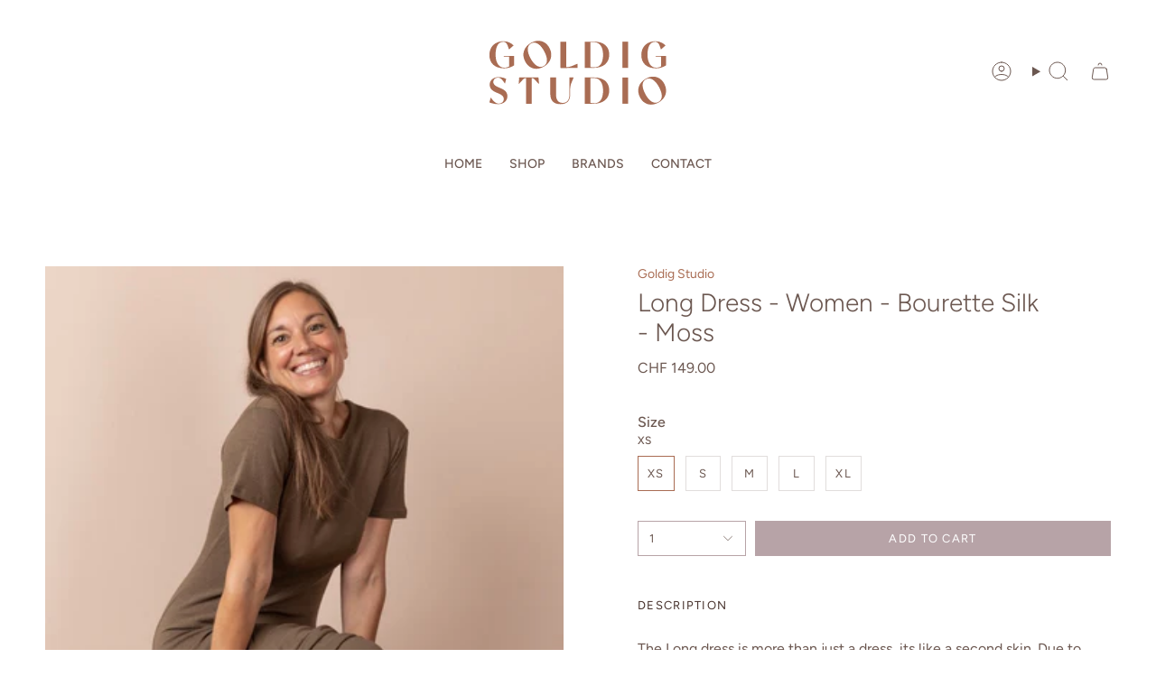

--- FILE ---
content_type: text/html; charset=utf-8
request_url: https://goldigstudio.com/products/organic-bourette-silk-womens-dress-moss-ch?section_id=api-product-grid-item
body_size: 877
content:
<div id="shopify-section-api-product-grid-item" class="shopify-section">

<div data-api-content>
<div class="grid-item product-item product-item--centered product-item--outer-text " id="product-item--api-product-grid-item-8558825701662" data-product-grid-item data-slide="||itemIndex||" data-slide-index="||itemIndex||">
  <div class="product-item__image double__image" data-product-image>
    <a class="product-link" href="/products/organic-bourette-silk-womens-dress-moss-ch" aria-label="Long Dress - Women - Bourette Silk - Moss" data-product-link="/products/organic-bourette-silk-womens-dress-moss-ch"><div class="product-item__bg" data-product-image-default><figure class="image-wrapper image-wrapper--cover lazy-image lazy-image--backfill is-loading" style="--aspect-ratio: 1;--aspect-ratio-mobile: 1;" data-aos="img-in"
  data-aos-delay="||itemAosDelay||"
  data-aos-duration="800"
  data-aos-anchor="#product-item--api-product-grid-item-8558825701662"
  data-aos-easing="ease-out-quart"><img src="//goldigstudio.com/cdn/shop/files/78800A18-88E9-4895-8DD0-468DED9DB338.jpg?v=1691565468&amp;width=851" alt="" srcset="//goldigstudio.com/cdn/shop/files/78800A18-88E9-4895-8DD0-468DED9DB338.jpg?v=1691565468&amp;width=136 136w, //goldigstudio.com/cdn/shop/files/78800A18-88E9-4895-8DD0-468DED9DB338.jpg?v=1691565468&amp;width=160 160w, //goldigstudio.com/cdn/shop/files/78800A18-88E9-4895-8DD0-468DED9DB338.jpg?v=1691565468&amp;width=180 180w, //goldigstudio.com/cdn/shop/files/78800A18-88E9-4895-8DD0-468DED9DB338.jpg?v=1691565468&amp;width=220 220w, //goldigstudio.com/cdn/shop/files/78800A18-88E9-4895-8DD0-468DED9DB338.jpg?v=1691565468&amp;width=254 254w, //goldigstudio.com/cdn/shop/files/78800A18-88E9-4895-8DD0-468DED9DB338.jpg?v=1691565468&amp;width=270 270w, //goldigstudio.com/cdn/shop/files/78800A18-88E9-4895-8DD0-468DED9DB338.jpg?v=1691565468&amp;width=284 284w, //goldigstudio.com/cdn/shop/files/78800A18-88E9-4895-8DD0-468DED9DB338.jpg?v=1691565468&amp;width=292 292w, //goldigstudio.com/cdn/shop/files/78800A18-88E9-4895-8DD0-468DED9DB338.jpg?v=1691565468&amp;width=320 320w, //goldigstudio.com/cdn/shop/files/78800A18-88E9-4895-8DD0-468DED9DB338.jpg?v=1691565468&amp;width=460 460w, //goldigstudio.com/cdn/shop/files/78800A18-88E9-4895-8DD0-468DED9DB338.jpg?v=1691565468&amp;width=480 480w, //goldigstudio.com/cdn/shop/files/78800A18-88E9-4895-8DD0-468DED9DB338.jpg?v=1691565468&amp;width=528 528w, //goldigstudio.com/cdn/shop/files/78800A18-88E9-4895-8DD0-468DED9DB338.jpg?v=1691565468&amp;width=568 568w, //goldigstudio.com/cdn/shop/files/78800A18-88E9-4895-8DD0-468DED9DB338.jpg?v=1691565468&amp;width=584 584w, //goldigstudio.com/cdn/shop/files/78800A18-88E9-4895-8DD0-468DED9DB338.jpg?v=1691565468&amp;width=640 640w" width="851" height="851" loading="lazy" sizes="(min-width: 1400px) calc(25vw - 16px), (min-width: 750px) calc(33vw - 16px), (min-width: 480px) calc(50vw - 16px), calc(100vw - 32px)" class=" is-loading ">
</figure>
&nbsp;</div><div class="product-item__bg__under"><figure class="image-wrapper image-wrapper--cover lazy-image lazy-image--backfill is-loading" style="--aspect-ratio: 1;--aspect-ratio-mobile: 1;" data-aos="img-in"
  data-aos-delay="||itemAosDelay||"
  data-aos-duration="800"
  data-aos-anchor="#product-item--api-product-grid-item-8558825701662"
  data-aos-easing="ease-out-quart"><img src="//goldigstudio.com/cdn/shop/files/F568D6A5-9D5D-487F-AD44-016CB8E80965.jpg?v=1691565828&amp;width=851" alt="" srcset="//goldigstudio.com/cdn/shop/files/F568D6A5-9D5D-487F-AD44-016CB8E80965.jpg?v=1691565828&amp;width=136 136w, //goldigstudio.com/cdn/shop/files/F568D6A5-9D5D-487F-AD44-016CB8E80965.jpg?v=1691565828&amp;width=160 160w, //goldigstudio.com/cdn/shop/files/F568D6A5-9D5D-487F-AD44-016CB8E80965.jpg?v=1691565828&amp;width=180 180w, //goldigstudio.com/cdn/shop/files/F568D6A5-9D5D-487F-AD44-016CB8E80965.jpg?v=1691565828&amp;width=220 220w, //goldigstudio.com/cdn/shop/files/F568D6A5-9D5D-487F-AD44-016CB8E80965.jpg?v=1691565828&amp;width=254 254w, //goldigstudio.com/cdn/shop/files/F568D6A5-9D5D-487F-AD44-016CB8E80965.jpg?v=1691565828&amp;width=270 270w, //goldigstudio.com/cdn/shop/files/F568D6A5-9D5D-487F-AD44-016CB8E80965.jpg?v=1691565828&amp;width=284 284w, //goldigstudio.com/cdn/shop/files/F568D6A5-9D5D-487F-AD44-016CB8E80965.jpg?v=1691565828&amp;width=292 292w, //goldigstudio.com/cdn/shop/files/F568D6A5-9D5D-487F-AD44-016CB8E80965.jpg?v=1691565828&amp;width=320 320w, //goldigstudio.com/cdn/shop/files/F568D6A5-9D5D-487F-AD44-016CB8E80965.jpg?v=1691565828&amp;width=460 460w, //goldigstudio.com/cdn/shop/files/F568D6A5-9D5D-487F-AD44-016CB8E80965.jpg?v=1691565828&amp;width=480 480w, //goldigstudio.com/cdn/shop/files/F568D6A5-9D5D-487F-AD44-016CB8E80965.jpg?v=1691565828&amp;width=528 528w, //goldigstudio.com/cdn/shop/files/F568D6A5-9D5D-487F-AD44-016CB8E80965.jpg?v=1691565828&amp;width=568 568w, //goldigstudio.com/cdn/shop/files/F568D6A5-9D5D-487F-AD44-016CB8E80965.jpg?v=1691565828&amp;width=584 584w, //goldigstudio.com/cdn/shop/files/F568D6A5-9D5D-487F-AD44-016CB8E80965.jpg?v=1691565828&amp;width=640 640w" width="851" height="1276" loading="lazy" sizes="(min-width: 1400px) calc(25vw - 16px), (min-width: 750px) calc(33vw - 16px), (min-width: 480px) calc(50vw - 16px), calc(100vw - 32px)" class=" fit-cover is-loading ">
</figure>
</div></a>

    
  </div>

  <div class="product-information" data-product-information>
    <div class="product-item__info">
      <a class="product-link" href="/products/organic-bourette-silk-womens-dress-moss-ch" aria-label="Long Dress - Women - Bourette Silk - Moss" data-product-link="/products/organic-bourette-silk-womens-dress-moss-ch"><p class="product-item__title">Long Dress - Women - Bourette Silk - Moss</p>

        <div class="product-item__price__holder"><div class="product-item__price" data-product-price>
            
<span class="price">
  
    <span class="new-price">
      
CHF 149.00
</span>
    
  
</span>

          </div>
        </div>
      </a></div>
  </div>
</div></div></div>

--- FILE ---
content_type: text/css
request_url: https://goldigstudio.com/cdn/shop/t/3/assets/font-settings.css?v=9034639083918976761759342688
body_size: 199
content:
@font-face{font-family:Figtree;font-weight:300;font-style:normal;font-display:swap;src:url(//goldigstudio.com/cdn/fonts/figtree/figtree_n3.e4cc0323f8b9feb279bf6ced9d868d88ce80289f.woff2?h1=NzE2MzBmLmFjY291bnQubXlzaG9waWZ5LmNvbQ&h2=Z29sZGlnc3R1ZGlvLmNvbQ&h3=Z29sZGlnLXN0dWRpby5teXNob3BpZnkuY29t&hmac=89ac64590ed7c1a5d2b28f23816ac24128cda10e50cdc7e3e8fa13bb6ab40333) format("woff2"),url(//goldigstudio.com/cdn/fonts/figtree/figtree_n3.db79ac3fb83d054d99bd79fccf8e8782b5cf449e.woff?h1=NzE2MzBmLmFjY291bnQubXlzaG9waWZ5LmNvbQ&h2=Z29sZGlnc3R1ZGlvLmNvbQ&h3=Z29sZGlnLXN0dWRpby5teXNob3BpZnkuY29t&hmac=e761161d4dd3cefd80b5551bd7b5d73f47c58b5ce0d644730f4026277d3415c2) format("woff")}@font-face{font-family:Figtree;font-weight:400;font-style:normal;font-display:swap;src:url(//goldigstudio.com/cdn/fonts/figtree/figtree_n4.3c0838aba1701047e60be6a99a1b0a40ce9b8419.woff2?h1=NzE2MzBmLmFjY291bnQubXlzaG9waWZ5LmNvbQ&h2=Z29sZGlnc3R1ZGlvLmNvbQ&h3=Z29sZGlnLXN0dWRpby5teXNob3BpZnkuY29t&hmac=539bb676f1f9bcecb2a633aba19ac30919aa1b575239c9da98f6b426ded2e8fd) format("woff2"),url(//goldigstudio.com/cdn/fonts/figtree/figtree_n4.c0575d1db21fc3821f17fd6617d3dee552312137.woff?h1=NzE2MzBmLmFjY291bnQubXlzaG9waWZ5LmNvbQ&h2=Z29sZGlnc3R1ZGlvLmNvbQ&h3=Z29sZGlnLXN0dWRpby5teXNob3BpZnkuY29t&hmac=aa4ac4672f6316c701c3324d284c3c951e958142579cdef9859996684cd3e22f) format("woff")}@font-face{font-family:Figtree;font-weight:400;font-style:normal;font-display:swap;src:url(//goldigstudio.com/cdn/fonts/figtree/figtree_n4.3c0838aba1701047e60be6a99a1b0a40ce9b8419.woff2?h1=NzE2MzBmLmFjY291bnQubXlzaG9waWZ5LmNvbQ&h2=Z29sZGlnc3R1ZGlvLmNvbQ&h3=Z29sZGlnLXN0dWRpby5teXNob3BpZnkuY29t&hmac=539bb676f1f9bcecb2a633aba19ac30919aa1b575239c9da98f6b426ded2e8fd) format("woff2"),url(//goldigstudio.com/cdn/fonts/figtree/figtree_n4.c0575d1db21fc3821f17fd6617d3dee552312137.woff?h1=NzE2MzBmLmFjY291bnQubXlzaG9waWZ5LmNvbQ&h2=Z29sZGlnc3R1ZGlvLmNvbQ&h3=Z29sZGlnLXN0dWRpby5teXNob3BpZnkuY29t&hmac=aa4ac4672f6316c701c3324d284c3c951e958142579cdef9859996684cd3e22f) format("woff")}@font-face{font-family:Figtree;font-weight:400;font-style:normal;font-display:swap;src:url(//goldigstudio.com/cdn/fonts/figtree/figtree_n4.3c0838aba1701047e60be6a99a1b0a40ce9b8419.woff2?h1=NzE2MzBmLmFjY291bnQubXlzaG9waWZ5LmNvbQ&h2=Z29sZGlnc3R1ZGlvLmNvbQ&h3=Z29sZGlnLXN0dWRpby5teXNob3BpZnkuY29t&hmac=539bb676f1f9bcecb2a633aba19ac30919aa1b575239c9da98f6b426ded2e8fd) format("woff2"),url(//goldigstudio.com/cdn/fonts/figtree/figtree_n4.c0575d1db21fc3821f17fd6617d3dee552312137.woff?h1=NzE2MzBmLmFjY291bnQubXlzaG9waWZ5LmNvbQ&h2=Z29sZGlnc3R1ZGlvLmNvbQ&h3=Z29sZGlnLXN0dWRpby5teXNob3BpZnkuY29t&hmac=aa4ac4672f6316c701c3324d284c3c951e958142579cdef9859996684cd3e22f) format("woff")}@font-face{font-family:Figtree;font-weight:500;font-style:normal;font-display:swap;src:url(//goldigstudio.com/cdn/fonts/figtree/figtree_n5.3b6b7df38aa5986536945796e1f947445832047c.woff2?h1=NzE2MzBmLmFjY291bnQubXlzaG9waWZ5LmNvbQ&h2=Z29sZGlnc3R1ZGlvLmNvbQ&h3=Z29sZGlnLXN0dWRpby5teXNob3BpZnkuY29t&hmac=116b53c3538299b32d9098af2fa3c06915296a8b6626bb0ada1d4e40653214b3) format("woff2"),url(//goldigstudio.com/cdn/fonts/figtree/figtree_n5.f26bf6dcae278b0ed902605f6605fa3338e81dab.woff?h1=NzE2MzBmLmFjY291bnQubXlzaG9waWZ5LmNvbQ&h2=Z29sZGlnc3R1ZGlvLmNvbQ&h3=Z29sZGlnLXN0dWRpby5teXNob3BpZnkuY29t&hmac=0bb05cf0642af16c6e9810de482c2f058b6e1c10c35d5cc66f18b885df15911e) format("woff")}@font-face{font-family:Figtree;font-weight:400;font-style:italic;font-display:swap;src:url(//goldigstudio.com/cdn/fonts/figtree/figtree_i4.89f7a4275c064845c304a4cf8a4a586060656db2.woff2?h1=NzE2MzBmLmFjY291bnQubXlzaG9waWZ5LmNvbQ&h2=Z29sZGlnc3R1ZGlvLmNvbQ&h3=Z29sZGlnLXN0dWRpby5teXNob3BpZnkuY29t&hmac=06c5af271ba9264e8ca48eab35586d1a1243831bd66034ef60f9e2f063e8cf2d) format("woff2"),url(//goldigstudio.com/cdn/fonts/figtree/figtree_i4.6f955aaaafc55a22ffc1f32ecf3756859a5ad3e2.woff?h1=NzE2MzBmLmFjY291bnQubXlzaG9waWZ5LmNvbQ&h2=Z29sZGlnc3R1ZGlvLmNvbQ&h3=Z29sZGlnLXN0dWRpby5teXNob3BpZnkuY29t&hmac=e5ee25eb9662baf5be134cf40165b63282fc63564f58575f4595c5afdb712628) format("woff")}@font-face{font-family:Figtree;font-weight:500;font-style:italic;font-display:swap;src:url(//goldigstudio.com/cdn/fonts/figtree/figtree_i5.969396f679a62854cf82dbf67acc5721e41351f0.woff2?h1=NzE2MzBmLmFjY291bnQubXlzaG9waWZ5LmNvbQ&h2=Z29sZGlnc3R1ZGlvLmNvbQ&h3=Z29sZGlnLXN0dWRpby5teXNob3BpZnkuY29t&hmac=9373fc1dc44186c3fa0ec5dc70688dae3f850c9daa9c508ec17c69d60994922a) format("woff2"),url(//goldigstudio.com/cdn/fonts/figtree/figtree_i5.93bc1cad6c73ca9815f9777c49176dfc9d2890dd.woff?h1=NzE2MzBmLmFjY291bnQubXlzaG9waWZ5LmNvbQ&h2=Z29sZGlnc3R1ZGlvLmNvbQ&h3=Z29sZGlnLXN0dWRpby5teXNob3BpZnkuY29t&hmac=f1ca7075c2333d864432e9ca63628af7b9ea1f8a8999c17d9e137eda99dff3c9) format("woff")}
/*# sourceMappingURL=/cdn/shop/t/3/assets/font-settings.css.map?v=9034639083918976761759342688 */


--- FILE ---
content_type: image/svg+xml
request_url: https://goldigstudio.com/cdn/shop/files/Goldig_Studio_Main_Logo-04.svg?v=1692561352&width=225
body_size: 165
content:
<?xml version="1.0" encoding="UTF-8"?><svg id="Layer_1" xmlns="http://www.w3.org/2000/svg" viewBox="0 0 595.28 339.53"><defs><style>.cls-1{fill:#a96c53;}</style></defs><path class="cls-1" d="m109.41,123.3v27.05c-7.97,5.35-17.3,8.81-29.78,8.81-26.21,0-42.88-13.94-42.88-38.9s17.61-39.95,41.42-39.95c12.79,0,23.28,5.87,29.57,12.27l-13.37,11.67c-3.88-8.6-5.19-22.26-16.83-22.26-15.41,0-22.65,14.78-22.65,37.54s9.54,37.75,25.16,37.75c4.93,0,10.91-1.36,14.37-3.56v-28.52h-14.99l-1.15-1.89h31.14Z"/><path class="cls-1" d="m195.27,154.79c-19.93,10.75-41.83,6.6-53.53-15.08-11.75-21.78-3.66-43.66,17.38-55.01,19.93-10.75,41.83-6.6,53.53,15.09,11.75,21.78,3.66,43.66-17.38,55.01Zm1.97-45.38c-10.85-20.12-25.32-29.71-38.15-22.79-13.38,7.22-12.49,23.66-1.84,43.41,10.85,20.12,25.32,29.71,38.24,22.74,13.29-7.17,12.45-23.52,1.75-43.36Z"/><path class="cls-1" d="m264.75,157.91h-19.76v-76.33h16.67v74.45"/><path class="cls-1" d="m387.88,119.11c0,24.54-17.3,38.8-46.24,38.8h-25.38v-76.33h28.52c25.27,0,43.1,12.79,43.1,37.54Zm-18.14.31c0-21.6-9.54-36.17-25.69-36.17h-11.12v72.03c2.2.63,5.14.94,11.85.94,16.36,0,24.96-13.32,24.96-36.8Z"/><path class="cls-1" d="m426.44,157.91v-76.33h16.67v76.33h-16.67Z"/><path class="cls-1" d="m554.47,123.3v27.05c-7.97,5.35-17.3,8.81-29.78,8.81-26.21,0-42.88-13.94-42.88-38.9s17.62-39.95,41.42-39.95c12.79,0,23.28,5.87,29.57,12.27l-13.37,11.67c-3.88-8.6-5.19-22.26-16.83-22.26-15.41,0-22.65,14.78-22.65,37.54s9.54,37.75,25.17,37.75c4.93,0,10.9-1.36,14.36-3.56v-28.52h-14.99l-1.15-1.89h31.14Z"/><path class="cls-1" d="m89.49,240.25c0,12.37-9.54,23.28-27.26,23.28-10.17,0-22.33-3.56-25.48-5.24l4.04-14.3c4.72,7.44,13.68,17.86,22.81,17.86,9.86,0,15.31-6.08,15.31-13.42,0-9.44-9.43-13.42-16.78-16.67l-5.24-2.2c-7.34-3.25-19.29-8.91-19.29-22.75,0-12.69,10.28-22.13,26.21-22.13,9.65,0,18.77,3.46,22.02,5.24l-3.34,13.64c-4.61-5.35-10.71-17.2-20.04-17.2s-14.16,5.87-14.16,12.58c0,8.6,8.28,12.48,15.94,15.83l5.24,2.2c8.49,3.67,20.03,9.23,20.03,23.28Z"/><path class="cls-1" d="m182.17,204.81h-.21c-8.39-7.02-13.32-17-19.61-17h-1.68v74.45h-16.67v-74.45h-1.57c-6.29,0-11.32,9.97-19.71,17h-.21l1.57-18.89h56.51l1.57,18.89Z"/><path class="cls-1" d="m283.24,185.93c-1.99,8.39-9.86,18.67-9.86,33.34v15.41c0,18.56-8.49,28.84-28.41,28.84s-29.78-10.7-29.78-29.05v-48.55h16.67v48.76c0,17.09,7.24,25.16,19.51,25.16s19.92-7.76,19.92-24.64v-15.94c0-14.68.2-20.42-.23-33.34h12.18Z"/><path class="cls-1" d="m387.88,223.47c0,24.54-17.3,38.8-46.24,38.8h-25.37v-76.33h28.52c25.27,0,43.1,12.79,43.1,37.54Zm-18.14.31c0-21.6-9.54-36.17-25.69-36.17h-11.11v72.03c2.2.63,5.14.94,11.85.94,16.36,0,24.96-13.32,24.96-36.8Z"/><path class="cls-1" d="m426.44,262.26v-76.33h16.67v76.33h-16.67Z"/><path class="cls-1" d="m531.68,259.14c-19.93,10.75-41.83,6.6-53.53-15.08-11.75-21.78-3.66-43.66,17.38-55.01,19.93-10.75,41.83-6.6,53.53,15.09,11.75,21.78,3.66,43.66-17.38,55.01Zm1.97-45.38c-10.85-20.12-25.32-29.71-38.15-22.79-13.38,7.22-12.49,23.66-1.84,43.41,10.85,20.12,25.32,29.71,38.24,22.74,13.29-7.17,12.45-23.52,1.75-43.36Z"/><path class="cls-1" d="m246.33,155.83h15.41c14.68,0,24.95-7.86,33.34-9.86v12.18c-12.92-.43-18.67-.23-33.34-.23h-15.94"/></svg>